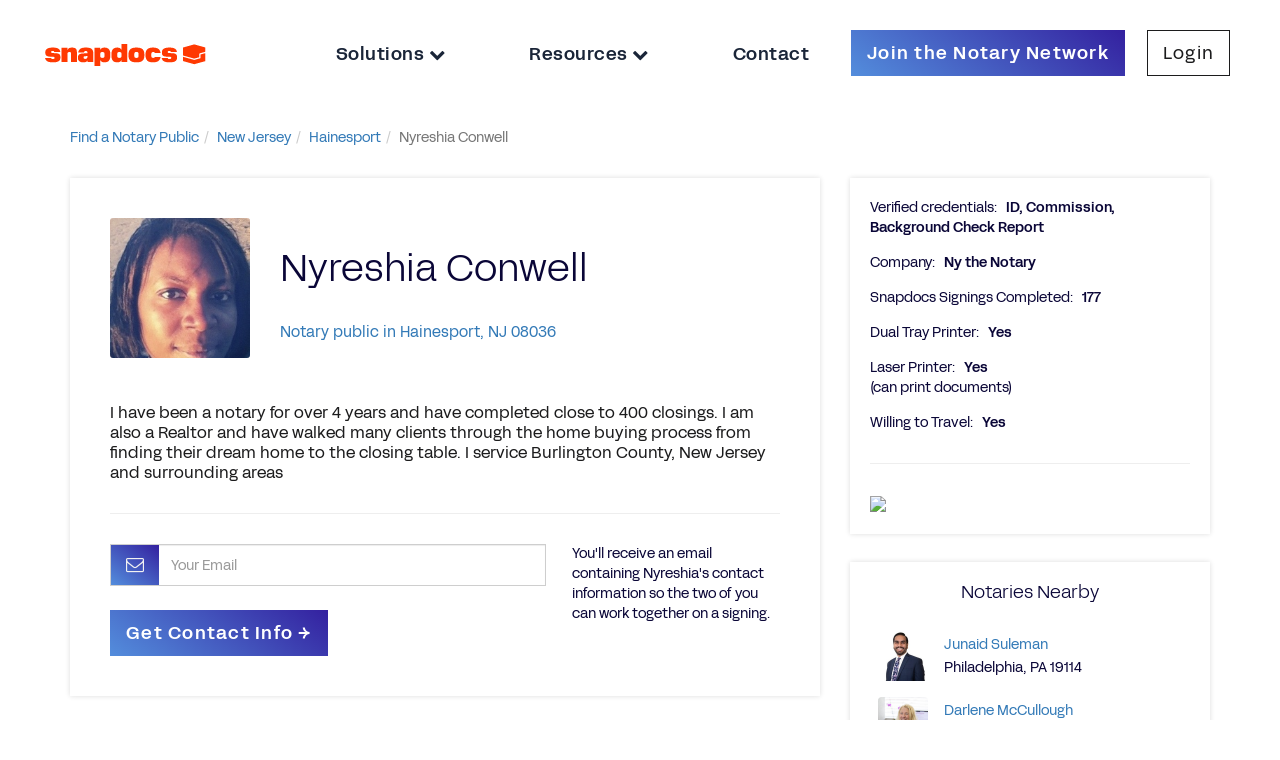

--- FILE ---
content_type: text/html; charset=utf-8
request_url: https://notary.snapdocs.com/notary-public/new-jersey/hainesport/nyreshia-conwell
body_size: 5119
content:
<!DOCTYPE html>
<html>
<head>
<title>Nyreshia Conwell, Notary Public in Hainesport, NJ 08036</title>
<meta content='https://notary.snapdocs.com/notary-public/new-jersey/hainesport/nyreshia-conwell' property='og:url'>
<meta content='Snapdocs' property='og:site_name'>
<meta content='Nyreshia Conwell, Notary Public in Hainesport, NJ 08036' property='og:title'>
<meta content='Nyreshia Conwell is a professional notary public and loan signing agent based in Hainesport, NJ 08036. Use this page to contact Nyreshia.' property='og:description'>
<meta content='https://d2lei1g4kdxf6e.cloudfront.net/uploads/user/photo/1062689/thumb_A23D4630-686C-462A-9F7A-69BFA12F117D.jpeg' property='og:image'>
<meta content='Snapdocs, Notary Public, Nationwide Signing Services, Mortgage Technology, Signing Agents' name='keywords'>
<meta content='Nyreshia Conwell is a professional notary public and loan signing agent based in Hainesport, NJ 08036. Use this page to contact Nyreshia.' name='description'>
<meta content='width=device-width, initial-scale=1.0' name='viewport'>
<meta content='1315' name='build_id'>
<link rel="stylesheet" href="https://assets-nps.snapdocs.com/assets/application-30ba350f76c1be9672a8748b666e5a1d50d438a6e3122c0becf05902a879e5e0.css" media="all" />
<link rel="icon" type="image/x-icon" href="https://assets-nps.snapdocs.com/assets/favicon-06c1b8bee3d367146dd0e01ffa9899e159b6e7e7b98fc4fd08c18dbd78c2eeb3.svg" />
<script src="https://assets-nps.snapdocs.com/assets/application-5755eee3078dbd2bdab63cc62ddd947180ef2ef190caf555cdc0df165d26709d.js"></script>
<meta name="csrf-param" content="authenticity_token" />
<meta name="csrf-token" content="Ktk2ZP8TzEmRH7GriprKd2PqygE42lXVXyZyZ8i3mtTZa6EBZrocGKa-pEfUEchXOBHcAUPOmRRzgt6iuEMiVg" />
        <script type="text/javascript">
          var _gaq = _gaq || [];
          _gaq.push(['_setAccount', 'UA-29826622-1']);
          _gaq.push(['_setDomainName', 'snapdocs.com']);
          _gaq.push(['_trackPageview']);

          (function() {
            var ga = document.createElement('script'); ga.type = 'text/javascript'; ga.async = true;
            ga.src = ('https:' == document.location.protocol ? 'https://ssl' : 'http://www') + '.google-analytics.com/ga.js';
            var s = document.getElementsByTagName('script')[0]; s.parentNode.insertBefore(ga, s);
          })();
        </script>

      <script type="text/javascript">
        (function() {
          var didInit = false;
          function initMunchkin() {
            if(didInit === false) {
              didInit = true;
              Munchkin.init('365-PZN-680');
            }
          }
          var s = document.createElement('script');
          s.type = 'text/javascript';
          s.async = true;
          s.src = '//munchkin.marketo.net/munchkin.js';
          s.onreadystatechange = function() {
            if (this.readyState == 'complete' || this.readyState == 'loaded') {
              initMunchkin();
            }
          };
          s.onload = initMunchkin;
          document.getElementsByTagName('head')[0].appendChild(s);
        })();
      </script>


</head>
<body class='body-container onepointfive' data-offset='150' data-spy='scroll' data-target='.navbar-secondary' id='notaries_controller' itemscope itemtype='http://schema.org/ProfilePage'>
<div id='modal-holder'></div>
<header class='navbar-2020'>
<a class='logo-holder' href='https://notary.snapdocs.com/notary-public/'>
<img class='logo-image' src='https://assets-nps.snapdocs.com/assets/snapdocs-logo-9087742baef9f976c5fb80e90f3c5c6b9a95e8fb56d0f2b2561fa256fd89e5a4.svg'>
</a>
<div class='nav-sidebar nav-header-links'>
<div class='nav-close-button-container'>
<button class='nav-close-button' id='nav-close-button'></button>
</div>
<ul class='nav-link-list'>
<div class='dropdown'>
<li aria-expanded='true' aria-haspopup='true' class='nav-link dropdown-toggle' data-toggle='dropdown' id='dropdownMenuSolutions'>
<a href='#'>
Solutions
<i class='fa fa-chevron-down'></i>
</a>
</li>
<ul aria-labelledby='dropdownMenuSolutions' class='dropdown-menu'>
<li><a target="_blank" href="https://www.snapdocs.com/notaries/">For Notaries</a></li>
<li><a target="_blank" href="https://www.snapdocs.com/scheduling-platform-for-title-companies/">For Title &amp; Escrow</a></li>
<li><a target="_blank" href="https://www.snapdocs.com/scheduling-platform-for-signing-services/">For Signing Services</a></li>
<li><a target="_blank" href="https://www.snapdocs.com/businesses/">For Businesses</a></li>
</ul>
</div>
<div class='dropdown'>
<li aria-expanded='true' aria-haspopup='true' class='nav-link dropdown-toggle' data-toggle='dropdown' id='dropdownMenuResources'>
<a href='#'>
Resources
<i class='fa fa-chevron-down'></i>
</a>
</li>
<ul aria-labelledby='dropdownMenuResources' class='dropdown-menu'>
<li><a target="_blank" href="https://support.snapdocs.com/en_us/categories/snapdocs-notary-signing-agent-H1wUaOJKs/">For Notaries</a></li>
<li><a target="_blank" href="https://www.snapdocs.com/resource-center/">For Businesses</a></li>
</ul>
</div>
<li class='nav-link' id='contact-us-link'>
<a target="_blank" href="https://www.snapdocs.com/contact-us/">Contact
</a></li>
<li class='nav-link-button join-button'>
<a class="btn btn-cta-form simple-hide" onclick="_gaq.push([&#39;_trackEvent&#39;, &#39;Navbar&#39;, &#39;Click Try it Free&#39;]);" target="_blank" href="https://www.snapdocs.com/join-notary-network/">Join the Notary Network
</a></li>
<li class='nav-link-button login-button'>
<a target="_blank" class="btn btn-cta-light" href="https://admin.snapdocs.com/">Login
</a></li>
</ul>
</div>
<button class='nav-open-button' id='nav-open-button'>
<div class='icon-bars glyphicon glyphicon-menu-hamburger'></div>
</button>
</header>
<div id='main'>
<div class='container-fluid max-width'>
<ul class="breadcrumb"><li itemtype="http://data-vocabulary.org/Breadcrumb" itemscope="itemscope"><a itemprop="url" href="/notary-public"><span itemprop="title">Find a Notary Public</span></a><span class="divider"></span></li><li itemtype="http://data-vocabulary.org/Breadcrumb" itemscope="itemscope"><a itemprop="url" href="/notary-public/new-jersey"><span itemprop="title">New Jersey</span></a><span class="divider"></span></li><li itemtype="http://data-vocabulary.org/Breadcrumb" itemscope="itemscope"><a itemprop="url" href="/notary-public/new-jersey/hainesport"><span itemprop="title">Hainesport</span></a><span class="divider"></span></li><li class="active" itemtype="http://data-vocabulary.org/Breadcrumb" itemscope="itemscope"><span itemprop="title">Nyreshia Conwell</span></li></ul>
</div>
<div class='clearfix'></div>
<br>
<div class='profile_wrapper' itemscope itemtype='http://schema.org/Person'>
<div class='container'>
<div class='row'>
<div class='col-md-8'>
<div class='widget'>
<div class='widget-content main-profile-info'>
<div class='row'>
<div class='col-md-12 profile-header'>
<div class='notary-pic'>
<img alt="Notary Public in Hainesport, New Jersey 08036, Nyreshia Conwell" itemprop="image" src="https://d2lei1g4kdxf6e.cloudfront.net/uploads/user/photo/1062689/thumb_A23D4630-686C-462A-9F7A-69BFA12F117D.jpeg" />
</div>
<h1 class='notary-name' itemprop='name'>Nyreshia Conwell</h1>
<h1 class='profile'>
<span class='hide' itemprop='jobTitle'>Notary Public</span><span class='hide' itemprop='address' itemscope itemtype='http://schema.org/PostalAddress'>
<span itemprop='postalCode'>08036</span>
<span itemprop='addressLocality'>Hainesport</span><span itemprop='addressRegion'>NJ</span></span><a href="/notary-public/new-jersey/hainesport">Notary public in Hainesport, NJ 08036</a>
</h1>
</div>
</div>
<div class='row'>
<div class='col-md-12'>
<div class='spacer'></div>
<p><p>I have been a notary for over 4 years and have completed close to 400 closings.  I am also a Realtor and have walked many clients through the home buying process from finding their dream home to the closing table.  I service Burlington County, New Jersey and surrounding areas</p></p>
<hr>
</div>
</div>
<div class='row'>
<div class='col-md-8 contact-container'>
<form class="form notary-contact" id="new_contact_notary_form" action="/notary-public/notary-contact-info" accept-charset="UTF-8" method="post"><input type="hidden" name="authenticity_token" value="EWWOWuIsZlr5A9TFpIHepBpmiIFrLd8LZsBvm387cswJ43RI67WdMzEaupYt-guPD-7pUs8-zgGib4mkN-3hrQ" autocomplete="off" /><input type="hidden" name="state" id="state" value="new-jersey" autocomplete="off" />
<input type="hidden" name="city" id="city" value="hainesport" autocomplete="off" />
<input type="hidden" name="slug" id="slug" value="nyreshia-conwell" autocomplete="off" />
<div class='form-group'>
<div class='input-group'>
<div class='input-group-addon'>
<icon class='fa fa-envelope-o fa-fw'></icon>
</div>
<input placeholder="Your Email" class="form-control email-input-field" required="required" type="email" name="contact_notary_form[email]" id="contact_notary_form_email" />
</div>
</div>
<input type="submit" name="commit" value="Get Contact Info &rarr;" class="btn btn-cta-form contact-submit" onclick="_gaq.push([&#39;_trackEvent&#39;, &#39;Notary Profile&#39;, &#39;Get Contact Info&#39;,,, false]);" data-disable-with="Get Contact Info &rarr;" />
<br>
</form>
</div>
<div class='col-md-4 contact-help'>
<div class='muted'>
You'll receive an email containing Nyreshia's contact information so the two of you can work together on a signing.
</div>
</div>
</div>
</div>
</div>
<div class='row'>
<div class='col-md-12'>
<div class='center' style='margin-bottom:15px;'>
Is this your profile?
<a rel="nofollow" href="/notary-public/NJ/hainesport/nyreshia-conwell/claim">Sign in</a>
to manage your account.
</div>
</div>
</div>
</div>
<div class='col-md-4'>
<div class='widget'>
<div class='widget-content'>
<div class='additional-info'>
<div class='info-row'>
<span class='info-label'>Verified credentials:</span>
<span class='info-value'>
ID, Commission, Background Check Report
</span>
</div>
<div class='info-row'>
<span class='info-label'>Company:</span>
<span class='info-value'>Ny the Notary</span>
</div>
<div class='info-row'>
<span class='info-label'>Snapdocs Signings Completed:</span>
<span class='info-value'>177</span>
</div>
<div class='info-row'>
<span class='info-label'>Dual Tray Printer:</span>
<span class='info-value'>Yes</span>
</div>
<div class='info-row'>
<span class='info-label'>Laser Printer:</span>
<span class='info-value'>Yes</span>
<br>
<span class='muted'>(can print documents)</span>
</div>
<div class='info-row'>
<span class='info-label'>Willing to Travel:</span>
<span class='info-value'>Yes</span>
</div>
</div>

<hr>
<img style="max-width:100%;" src="//maps.google.com/maps/api/staticmap?size=400x400&amp;zoom=12&amp;center=39.9676708%2C-74.828735&amp;key=AIzaSyB2nXeAC9nUltdxV1xopc9BrxAwu0sHGss" />
<br>
</div>
</div>
<div id='nearbys'><div class='widget'>
<div class='widget-header'>
<h5>Notaries Nearby</h5>
</div>
<div class='widget-content'>
<table class='table table-condenced'>
<tr>
<td class='col-md-1'>
<div class='photo float-left'>
<a href="/notary-public/pennsylvania/philadelphia/junaid-suleman"><img alt="Notary Public in Philadelphia, Pennsylvania 19114, Junaid Suleman" itemprop="image" src="https://d2lei1g4kdxf6e.cloudfront.net/uploads/user/photo/92977/thumb_IMG_3454.JPG" />
</a></div>
</td>
<td class='col-md-11' style='vertical-align:middle;'>
<a href="/notary-public/pennsylvania/philadelphia/junaid-suleman">Junaid Suleman</a>
<br>
Philadelphia, PA 19114
</td>
</tr>
<tr>
<td class='col-md-1'>
<div class='photo float-left'>
<a href="/notary-public/pennsylvania/philadelphia/darlene-mccullough"><img alt="Notary Public in Philadelphia, Pennsylvania 19116, Darlene McCullough" itemprop="image" src="https://d2lei1g4kdxf6e.cloudfront.net/uploads/user/photo/21882/thumb_DARS_WORK_PIC.jpg" />
</a></div>
</td>
<td class='col-md-11' style='vertical-align:middle;'>
<a href="/notary-public/pennsylvania/philadelphia/darlene-mccullough">Darlene McCullough</a>
<br>
Philadelphia, PA 19116
</td>
</tr>
<tr>
<td class='col-md-1'>
<div class='photo float-left'>
<a href="/notary-public/new-jersey/delran/judith-jennings"><img alt="Notary Public in Delran, New Jersey 08077, Judith Jennings" itemprop="image" src="https://d2lei1g4kdxf6e.cloudfront.net/uploads/user/photo/84235/thumb_Judith_Jennings_BUS_CARD_.jpg" />
</a></div>
</td>
<td class='col-md-11' style='vertical-align:middle;'>
<a href="/notary-public/new-jersey/delran/judith-jennings">Judith Jennings</a>
<br>
Delran, NJ 08077
</td>
</tr>
</table>
<div class='center'><a href="/notary-public/new-jersey/hainesport">See all Hainesport notaries</a></div>
</div>
</div>
</div>
</div>
</div>
</div>
</div>

</div>
<div id='footer-push'></div>
<div id='footer'>
<div class='container-fluid footer-container'>
<div class='row footer-row'>
<div class='col-lg-3 col-xl-2 icons-section'>
<div class='margin-top-row'></div>
<div class='row'>
<img class='logo-image' src='https://assets-nps.snapdocs.com/assets/snapdocs-logo-9087742baef9f976c5fb80e90f3c5c6b9a95e8fb56d0f2b2561fa256fd89e5a4.svg'>
</div>
<div class='row'>
<p class='copyright'>
Copyright &copy; 2026 Snapdocs, Inc.
</p>
</div>
<div class='row'>
<div class='social-widget'>
<ul class='social-links'>
<li class='social-link-item'>
<a href='https://www.facebook.com/snapdocs/' target='_blank'>
<img alt='Facebook' src='https://assets-nps.snapdocs.com/assets/Facebook-1-01-526f194aa1051bc3fc95c157d668d2ca653ecefa5380a447399d29009ee30db7.svg'>
</a>
</li>
<li class='social-link-item'>
<a href='https://www.linkedin.com/company/snapdocs/' target='_blank'>
<img alt='LinkedIn' src='https://assets-nps.snapdocs.com/assets/LinkedIn-1-01-662b36fc4d65161ed4fa738f1af250b09ea51757a2a3501a71aa1672b8dfe2c0.svg'>
</a>
</li>
<li class='social-link-item'>
<a href='https://www.youtube.com/@SnapdocsInc' target='_blank'>
<img alt='YouTube' src='https://assets-nps.snapdocs.com/assets/youtube-app-white-icon-bb10ec531256f899263a92f3d16606d5eb5af958bffa7ce00a07c1bf520e0eba.webp'>
</a>
</li>
<li class='social-link-item'>
<a href='https://twitter.com/snapdocs' target='_blank'>
<img alt='Twitter' src='https://assets-nps.snapdocs.com/assets/Twitter-1-01-90f965a4ac3e75d7fa04b7ab9269105e7485602e36e14afbe259fdc0dcbe1ed1.svg'>
</a>
</li>
<li class='social-link-item' style='margin-left: -5px;'>
<img alt='Housing for all pledge' class='housing-for-all-pledge-image' src='https://assets-nps.snapdocs.com/assets/housing-for-all-pledge-4f05c14e981d4d1d8c98ce0f4352ff9ec33f25373f3f40d88b8c494fd6a3e398.svg'>
</li>
</ul>
</div>
</div>
</div>
<div class='col-lg-9 col-xl-10 links-section'>
<div class='margin-top-row'></div>
<div class='row'>
<div class='col-sm-6 col-lg-2 links-column'>
<div class='section-header'>Products</div>
<ul class='list-unstyled'>
<li class='footer_link increase_specificity'><a class="footer_link increase_specificity" target="_blank" href="https://www.snapdocs.com/eclosing-platform/">eClosing</a></li>
<li class='footer_link increase_specificity'><a class="footer_link increase_specificity" target="_blank" href="https://www.snapdocs.com/evault/">eVault</a></li>
<li class='footer_link increase_specificity'><a class="footer_link increase_specificity" target="_blank" href="https://www.snapdocs.com/notary-connect/">Notary Connect</a></li>
</ul>
</div>
<div class='col-sm-6 col-lg-2 links-column'>
<div class='section-header'>Solutions For</div>
<ul class='list-unstyled'>
<li class='footer_link increase_specificity'><a class="footer_link increase_specificity" target="_blank" href="https://www.snapdocs.com/digital-mortgage-closing-solutions-for-lenders/">Lenders</a></li>
<li class='footer_link increase_specificity'><a class="footer_link increase_specificity" target="_blank" href="https://www.snapdocs.com/scheduling-platform-for-title-companies/">Title Companies</a></li>
<li class='footer_link increase_specificity'><a class="footer_link increase_specificity" target="_blank" href="https://www.snapdocs.com/scheduling-platform-for-signing-services/">Signing Services</a></li>
<li class='footer_link increase_specificity'><a class="footer_link increase_specificity" target="_blank" href="https://www.snapdocs.com/businesses/">Business</a></li>
<li class='footer_link increase_specificity'><a class="footer_link increase_specificity" target="_blank" href="https://www.snapdocs.com/notaries/">Notaries</a></li>
<li class='footer_link increase_specificity'><a class="footer_link increase_specificity" target="_blank" href="https://www.snapdocs.com/join-notary-network/">Join our Notary Network</a></li>
</ul>
</div>
<div class='col-sm-6 col-lg-2 links-column'>
<div class='section-header'>Resources</div>
<ul class='list-unstyled'>
<li class='footer_link increase_specificity'><a class="footer_link increase_specificity" target="_blank" href="https://www.snapdocs.com/resource-center/ebook/">Industry Reports</a></li>
<li class='footer_link increase_specificity'><a class="footer_link increase_specificity" target="_blank" href="https://www.snapdocs.com/resource-center/case-study/">Case Studies</a></li>
<li class='footer_link increase_specificity'><a class="footer_link increase_specificity" target="_blank" href="https://www.snapdocs.com/resource-center/webinar/">Webinars</a></li>
<li class='footer_link increase_specificity'><a class="footer_link increase_specificity" target="_blank" href="https://www.snapdocs.com/resource-center/blog/">Blog</a></li>
<li class='footer_link increase_specificity'><a class="footer_link increase_specificity" target="_blank" href="https://www.snapdocs.com/resource-center/events/">Events</a></li>
<li class='footer_link increase_specificity'><a class="footer_link increase_specificity" target="_blank" href="https://www.snapdocs.com/resource-center/">Resource Center</a></li>
<li class='footer_link increase_specificity'><a class="footer_link increase_specificity" target="_blank" href="https://www.snapdocs.com/notary-public/">Find a Notary Near Me</a></li>
</ul>
</div>
<div class='col-sm-6 col-lg-2 links-column'>
<div class='section-header'>Company</div>
<ul class='list-unstyled'>
<li class='footer_link increase_specificity'><a class="footer_link increase_specificity" target="_blank" href="https://www.snapdocs.com/about-us/">About Us</a></li>
<li class='footer_link increase_specificity'><a class="footer_link increase_specificity" target="_blank" href="https://www.snapdocs.com/careers/">Careers</a></li>
<li class='footer_link increase_specificity'><a class="footer_link increase_specificity" target="_blank" href="https://www.snapdocs.com/contact-us/">Contact Us</a></li>
<li class='footer_link increase_specificity'><a class="footer_link increase_specificity" target="_blank" href="https://www.snapdocs.com/partner-with-us/">Partner with Us</a></li>
<li class='footer_link increase_specificity'><a class="footer_link increase_specificity" target="_blank" href="https://www.snapdocs.com/press/">Press</a></li>
<li class='footer_link increase_specificity'><a class="footer_link increase_specificity" target="_blank" href="https://www.snapdocs.com/faq/">FAQs</a></li>
</ul>
</div>
<div class='col-sm-6 col-lg-2 links-column'>
<div class='row' style='margin-bottom: 20px !important;'>
<div class='section-header'>Customers</div>
<ul class='list-unstyled'>
<li class='footer_link increase_specificity'><a class="footer_link increase_specificity" target="_blank" href="https://admin.snapdocs.com/">Log In</a></li>
<li class='footer_link increase_specificity'><a class="footer_link increase_specificity" target="_blank" href="https://support.snapdocs.com/">Customer Support</a></li>
<li class='footer_link increase_specificity'><a class="footer_link increase_specificity" target="_blank" href="https://www.snapdocs.com/contact-us/">Contact Us</a></li>
</ul>
</div>
<div class='row'>
<div class='section-header'>Partners</div>
<ul class='list-unstyled'>
<li class='footer_link increase_specificity'><a class="footer_link increase_specificity" target="_blank" href="https://www.snapdocs.com/integrations/">Integrations</a></li>
<li class='footer_link increase_specificity'><a class="footer_link increase_specificity" target="_blank" href="https://www.snapdocs.com/partners/">Our Partners</a></li>
</ul>
</div>
</div>
</div>
<div class='margin-bottom-row'></div>
</div>
</div>
<div class='row footer-privacy-links-row'>
<div class='col-lg-9 col-xl-10 col-lg-offset-3 col-xl-offset-2'>
<div class='col-md-2'>
<a target="_blank" class="footer_link privacy-link" href="https://privacy.snapdocs.com/policies">Privacy Policy</a>
</div>
<div class='col-md-3'>
<a target="_blank" class="footer_link privacy-link spaced-link" href="https://privacy.snapdocs.com/policies?name=california-disclosures-and-privacy-policy-california-privacy-policy">California Privacy Policy</a>
</div>
<div class='col-md-2'>
<a target="_blank" class="footer_link privacy-link spaced-link" href="https://www.snapdocs.com/trust-center/">Trust Center</a>
</div>
<div class='col-md-3'>
<a target="_blank" class="footer_link privacy-link spaced-link" href="https://www.snapdocs.com/tos/">Terms of Use</a>
</div>
<div class='col-md-2'></div>
</div>
</div>
</div>
</div>
<script>
  $('#contact_form').submit(function( event ) {
    $("#contact_form :input").prop("readonly", true);
    $("#contact_form").find(':submit').addClass('disabled');
    $("#contact_form").find(':submit').val('Sending Message...');
  });
</script>
<script async='' defer='defer' id='mkto-script-loader' src='//app-sj31.marketo.com/js/forms2/js/forms2.min.js' type='text/javascript'></script>
<script src="//maps.googleapis.com/maps/api/js?key=AIzaSyB2nXeAC9nUltdxV1xopc9BrxAwu0sHGss&amp;language=en&amp;callback=InitGMA&amp;libraries=places"></script>
<!-- Userway accessibility widget -->
<script data-account='SfL3cgvzTL' src='https://cdn.userway.org/widget.js'></script>
<!-- Start of HubSpot Embed Code -->
<script async defer id='hs-script-loader' src='//js.hs-scripts.com/19578049.js' type='text/javascript'></script>
<!-- End of HubSpot Embed Code -->
</body>
</html>
